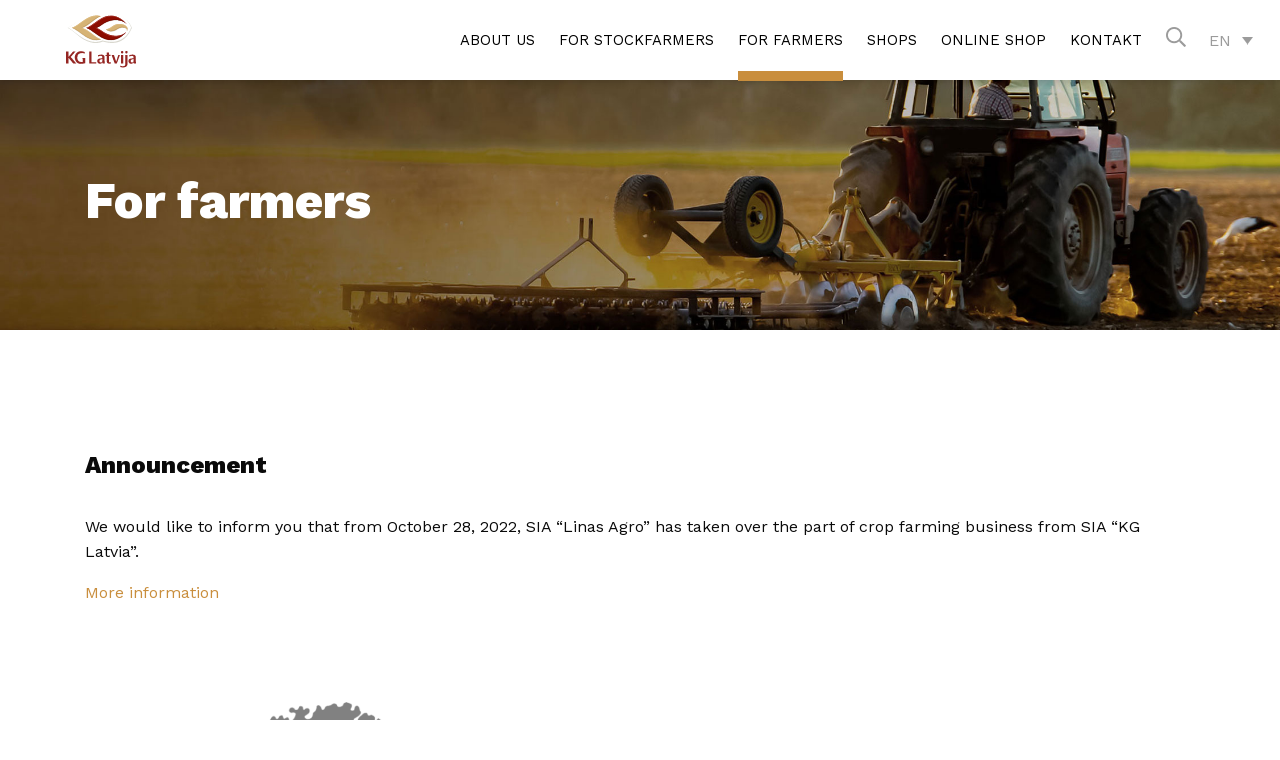

--- FILE ---
content_type: text/html; charset=UTF-8
request_url: http://kglatvija.eu/en/for-farmers/
body_size: 5709
content:
<!doctype html>
<html lang="en-US">
<head>
	<meta charset="UTF-8">
	<meta name="viewport" content="width=device-width, initial-scale=1">
	<link rel="profile" href="https://gmpg.org/xfn/11">
	<link rel="icon" href="http://kglatvija.eu/wp-content/themes/kglatvija/favicon.png">

	<title>For farmers - KG Latvija</title>
<link rel="alternate" hreflang="lv" href="http://kglatvija.eu/lauksaimniekiem/" />
<link rel="alternate" hreflang="en" href="http://kglatvija.eu/en/for-farmers/" />
<link rel="alternate" hreflang="ru" href="http://kglatvija.eu/ru/%d0%b4%d0%bb%d1%8f-%d1%84%d0%b5%d1%80%d0%bc%d0%b5%d1%80%d0%be%d0%b2/" />
<link rel="alternate" hreflang="et" href="http://kglatvija.eu/et/pollumajandustootjatele/" />

<!-- This site is optimized with the Yoast SEO plugin v11.3 - https://yoast.com/wordpress/plugins/seo/ -->
<link rel="canonical" href="http://kglatvija.eu/en/for-farmers/" />
<meta property="og:locale" content="en_US" />
<meta property="og:type" content="article" />
<meta property="og:title" content="For farmers - KG Latvija" />
<meta property="og:url" content="http://kglatvija.eu/en/for-farmers/" />
<meta property="og:site_name" content="KG Latvija" />
<meta name="twitter:card" content="summary_large_image" />
<meta name="twitter:title" content="For farmers - KG Latvija" />
<meta name="twitter:image" content="http://kglatvija.eu/wp-content/uploads/2019/07/Laukaimniekiem-S.jpg" />
<script type='application/ld+json' class='yoast-schema-graph yoast-schema-graph--main'>{"@context":"https://schema.org","@graph":[{"@type":"Organization","@id":"http://kglatvija.eu/en/#organization","name":"","url":"http://kglatvija.eu/en/","sameAs":[]},{"@type":"WebSite","@id":"http://kglatvija.eu/en/#website","url":"http://kglatvija.eu/en/","name":"KG Latvija","publisher":{"@id":"http://kglatvija.eu/en/#organization"},"potentialAction":{"@type":"SearchAction","target":"http://kglatvija.eu/en/?s={search_term_string}","query-input":"required name=search_term_string"}},{"@type":"WebPage","@id":"http://kglatvija.eu/en/for-farmers/#webpage","url":"http://kglatvija.eu/en/for-farmers/","inLanguage":"en-US","name":"For farmers - KG Latvija","isPartOf":{"@id":"http://kglatvija.eu/en/#website"},"image":{"@type":"ImageObject","@id":"http://kglatvija.eu/en/for-farmers/#primaryimage","url":"http://kglatvija.eu/wp-content/uploads/2019/07/Laukaimniekiem-S.jpg","width":2560,"height":440},"primaryImageOfPage":{"@id":"http://kglatvija.eu/en/for-farmers/#primaryimage"},"datePublished":"2019-03-17T18:58:40+00:00","dateModified":"2022-11-04T12:28:59+00:00","breadcrumb":{"@id":"http://kglatvija.eu/en/for-farmers/#breadcrumb"}},{"@type":"BreadcrumbList","@id":"http://kglatvija.eu/en/for-farmers/#breadcrumb","itemListElement":[{"@type":"ListItem","position":1,"item":{"@type":"WebPage","@id":"http://kglatvija.eu/en/","url":"http://kglatvija.eu/en/","name":"S\u0101kums"}},{"@type":"ListItem","position":2,"item":{"@type":"WebPage","@id":"http://kglatvija.eu/en/for-farmers/","url":"http://kglatvija.eu/en/for-farmers/","name":"For farmers"}}]}]}</script>
<!-- / Yoast SEO plugin. -->

<link rel='dns-prefetch' href='//maps.googleapis.com' />
<link rel='dns-prefetch' href='//fonts.googleapis.com' />
<link rel='dns-prefetch' href='//s.w.org' />
<link rel="alternate" type="application/rss+xml" title="KG Latvija &raquo; Feed" href="http://kglatvija.eu/en/feed/" />
<link rel="alternate" type="application/rss+xml" title="KG Latvija &raquo; Comments Feed" href="http://kglatvija.eu/en/comments/feed/" />
		<script type="text/javascript">
			window._wpemojiSettings = {"baseUrl":"https:\/\/s.w.org\/images\/core\/emoji\/12.0.0-1\/72x72\/","ext":".png","svgUrl":"https:\/\/s.w.org\/images\/core\/emoji\/12.0.0-1\/svg\/","svgExt":".svg","source":{"concatemoji":"http:\/\/kglatvija.eu\/wp-includes\/js\/wp-emoji-release.min.js?ver=5.2.1"}};
			!function(a,b,c){function d(a,b){var c=String.fromCharCode;l.clearRect(0,0,k.width,k.height),l.fillText(c.apply(this,a),0,0);var d=k.toDataURL();l.clearRect(0,0,k.width,k.height),l.fillText(c.apply(this,b),0,0);var e=k.toDataURL();return d===e}function e(a){var b;if(!l||!l.fillText)return!1;switch(l.textBaseline="top",l.font="600 32px Arial",a){case"flag":return!(b=d([55356,56826,55356,56819],[55356,56826,8203,55356,56819]))&&(b=d([55356,57332,56128,56423,56128,56418,56128,56421,56128,56430,56128,56423,56128,56447],[55356,57332,8203,56128,56423,8203,56128,56418,8203,56128,56421,8203,56128,56430,8203,56128,56423,8203,56128,56447]),!b);case"emoji":return b=d([55357,56424,55356,57342,8205,55358,56605,8205,55357,56424,55356,57340],[55357,56424,55356,57342,8203,55358,56605,8203,55357,56424,55356,57340]),!b}return!1}function f(a){var c=b.createElement("script");c.src=a,c.defer=c.type="text/javascript",b.getElementsByTagName("head")[0].appendChild(c)}var g,h,i,j,k=b.createElement("canvas"),l=k.getContext&&k.getContext("2d");for(j=Array("flag","emoji"),c.supports={everything:!0,everythingExceptFlag:!0},i=0;i<j.length;i++)c.supports[j[i]]=e(j[i]),c.supports.everything=c.supports.everything&&c.supports[j[i]],"flag"!==j[i]&&(c.supports.everythingExceptFlag=c.supports.everythingExceptFlag&&c.supports[j[i]]);c.supports.everythingExceptFlag=c.supports.everythingExceptFlag&&!c.supports.flag,c.DOMReady=!1,c.readyCallback=function(){c.DOMReady=!0},c.supports.everything||(h=function(){c.readyCallback()},b.addEventListener?(b.addEventListener("DOMContentLoaded",h,!1),a.addEventListener("load",h,!1)):(a.attachEvent("onload",h),b.attachEvent("onreadystatechange",function(){"complete"===b.readyState&&c.readyCallback()})),g=c.source||{},g.concatemoji?f(g.concatemoji):g.wpemoji&&g.twemoji&&(f(g.twemoji),f(g.wpemoji)))}(window,document,window._wpemojiSettings);
		</script>
		<style type="text/css">
img.wp-smiley,
img.emoji {
	display: inline !important;
	border: none !important;
	box-shadow: none !important;
	height: 1em !important;
	width: 1em !important;
	margin: 0 .07em !important;
	vertical-align: -0.1em !important;
	background: none !important;
	padding: 0 !important;
}
</style>
	<link rel='stylesheet' id='wp-block-library-css'  href='http://kglatvija.eu/wp-includes/css/dist/block-library/style.min.css?ver=5.2.1' type='text/css' media='all' />
<link rel='stylesheet' id='section_block-cgb-style-css-css'  href='http://kglatvija.eu/wp-content/plugins/gutenberg-section-block-master/dist/blocks.style.build.css?ver=5.2.1' type='text/css' media='all' />
<link rel='stylesheet' id='contact-form-7-css'  href='http://kglatvija.eu/wp-content/plugins/contact-form-7/includes/css/styles.css?ver=5.1.1' type='text/css' media='all' />
<link rel='stylesheet' id='wpml-legacy-dropdown-0-css'  href='//kglatvija.eu/wp-content/plugins/sitepress-multilingual-cms/templates/language-switchers/legacy-dropdown/style.css?ver=1' type='text/css' media='all' />
<link rel='stylesheet' id='wpml-menu-item-0-css'  href='//kglatvija.eu/wp-content/plugins/sitepress-multilingual-cms/templates/language-switchers/menu-item/style.css?ver=1' type='text/css' media='all' />
<link rel='stylesheet' id='_columbustheme-style-css'  href='http://kglatvija.eu/wp-content/themes/kglatvija/css/theme.min.css?ver=5.2.1' type='text/css' media='all' />
<link rel='stylesheet' id='_columbustheme-fonts-css'  href='https://fonts.googleapis.com/css?family=Work+Sans%3A400%2C500%2C600%2C800&#038;subset=latin-ext&#038;ver=5.2.1' type='text/css' media='all' />
<script type='text/javascript' src='http://kglatvija.eu/wp-includes/js/jquery/jquery.js?ver=1.12.4-wp'></script>
<script type='text/javascript' src='http://kglatvija.eu/wp-includes/js/jquery/jquery-migrate.min.js?ver=1.4.1'></script>
<script type='text/javascript' src='//kglatvija.eu/wp-content/plugins/sitepress-multilingual-cms/templates/language-switchers/legacy-dropdown/script.js?ver=1'></script>
<link rel='https://api.w.org/' href='http://kglatvija.eu/wp-json/' />
<link rel="EditURI" type="application/rsd+xml" title="RSD" href="http://kglatvija.eu/xmlrpc.php?rsd" />
<link rel="wlwmanifest" type="application/wlwmanifest+xml" href="http://kglatvija.eu/wp-includes/wlwmanifest.xml" /> 
<meta name="generator" content="WordPress 5.2.1" />
<link rel='shortlink' href='http://kglatvija.eu/en/?p=2566' />
<link rel="alternate" type="application/json+oembed" href="http://kglatvija.eu/wp-json/oembed/1.0/embed?url=http%3A%2F%2Fkglatvija.eu%2Fen%2Ffor-farmers%2F" />
<link rel="alternate" type="text/xml+oembed" href="http://kglatvija.eu/wp-json/oembed/1.0/embed?url=http%3A%2F%2Fkglatvija.eu%2Fen%2Ffor-farmers%2F&#038;format=xml" />
<meta name="generator" content="WPML ver:4.2.6 stt:1,15,31,45;" />
		<style type="text/css">.recentcomments a{display:inline !important;padding:0 !important;margin:0 !important;}</style>
		</head>

<body class="page-template page-template-page-lauksaimniekiem page-template-page-lauksaimniekiem-php page page-id-2566">
<div id="page" class="site">
	<a class="skip-link screen-reader-text" href="#content">Skip to content</a>

	<header id="masthead" class="site-header">
			<nav class="navbar fixed-top navbar-expand-lg navbar-light site-navbar">
			  <div class="site-branding">
			  	<a href="http://kglatvija.eu/en/">
			  		<img src="http://kglatvija.eu/wp-content/themes/kglatvija/img/LogoKGL.svg">
			  	</a>
				</div><!-- .site-branding -->
				<a href="#" id="searchIcon" class="search-icon hide-desktop"><i class="icon-search"></i></a>
			  <button class="navbar-toggler" type="button" id="navbarToggle" data-toggle="" data-target="#site-navigation" aria-controls="site-navigation" aria-expanded="false" aria-label="Toggle navigation">
			    <span></span>
			    <span></span>
			    <span></span>
			  </button>

			  <div class="collapse navbar-collapse" id="site-navigation">
			   <div class="main-menu"><ul id="primary-menu" class="nav top-nav"><li id="menu-item-2887" class="menu-item menu-item-type-post_type menu-item-object-page menu-item-2887"><a title="						" href="http://kglatvija.eu/en/about-us/">About us</a></li>
<li id="menu-item-2888" class="menu-item menu-item-type-post_type menu-item-object-page menu-item-has-children menu-item-2888"><a title="						" href="http://kglatvija.eu/en/for-stockfarmers/">For Stockfarmers</a>
<ul class="sub-menu">
	<li id="menu-item-2889" class="menu-item menu-item-type-post_type menu-item-object-produkts menu-item-2889"><a href="http://kglatvija.eu/en/produkts/for-cattle/">For cattle</a></li>
	<li id="menu-item-2890" class="menu-item menu-item-type-post_type menu-item-object-produkts menu-item-2890"><a href="http://kglatvija.eu/en/produkts/for-poultry/">For poultry</a></li>
	<li id="menu-item-2891" class="menu-item menu-item-type-post_type menu-item-object-produkts menu-item-2891"><a href="http://kglatvija.eu/en/produkts/for-swine/">For swine</a></li>
	<li id="menu-item-2892" class="menu-item menu-item-type-post_type menu-item-object-produkts menu-item-2892"><a href="http://kglatvija.eu/en/produkts/for-sheep-and-goat/">For sheep and goat</a></li>
	<li id="menu-item-2893" class="menu-item menu-item-type-post_type menu-item-object-produkts menu-item-2893"><a href="http://kglatvija.eu/en/produkts/for-rabbits/">For rabbits</a></li>
	<li id="menu-item-2894" class="menu-item menu-item-type-post_type menu-item-object-produkts menu-item-2894"><a href="http://kglatvija.eu/en/produkts/zivim/">For fish</a></li>
	<li id="menu-item-2895" class="menu-item menu-item-type-post_type menu-item-object-produkts menu-item-2895"><a href="http://kglatvija.eu/en/produkts/for-dogs-and-cats/">For dogs and cats</a></li>
	<li id="menu-item-2896" class="menu-item menu-item-type-post_type menu-item-object-produkts menu-item-2896"><a href="http://kglatvija.eu/en/produkts/zirgiem/">For horses</a></li>
	<li id="menu-item-2897" class="menu-item menu-item-type-post_type menu-item-object-produkts menu-item-2897"><a href="http://kglatvija.eu/en/produkts/feed-components/">Feed components</a></li>
	<li id="menu-item-2898" class="menu-item menu-item-type-post_type menu-item-object-produkts menu-item-2898"><a href="http://kglatvija.eu/en/produkts/individual-orders/">According to individual orders</a></li>
</ul>
</li>
<li id="menu-item-2899" class="menu-item menu-item-type-post_type menu-item-object-page current-menu-item page_item page-item-2566 current_page_item menu-item-2899"><a href="http://kglatvija.eu/en/for-farmers/" aria-current="page">For farmers</a></li>
<li id="menu-item-2946" class="menu-item menu-item-type-post_type menu-item-object-page menu-item-2946"><a title="						" href="http://kglatvija.eu/en/shops/">Shops</a></li>
<li id="menu-item-3482" class="menu-item menu-item-type-custom menu-item-object-custom menu-item-3482"><a href="https://kgshop.lv">Online Shop</a></li>
<li id="menu-item-2947" class="menu-item menu-item-type-post_type menu-item-object-page menu-item-2947"><a title="						" href="http://kglatvija.eu/en/kontakti/">Kontakt</a></li>
<li id="menu-item-wpml-ls-211-en" class="menu-item wpml-ls-slot-211 wpml-ls-item wpml-ls-item-en wpml-ls-current-language wpml-ls-menu-item menu-item-type-wpml_ls_menu_item menu-item-object-wpml_ls_menu_item menu-item-has-children menu-item-wpml-ls-211-en"><a title="EN" href="http://kglatvija.eu/en/for-farmers/"><img class="wpml-ls-flag" src="http://kglatvija.eu/wp-content/plugins/sitepress-multilingual-cms/res/flags/en.png" alt="en" title="EN"><span class="wpml-ls-display">EN</span></a>
<ul class="sub-menu">
	<li id="menu-item-wpml-ls-211-lv" class="menu-item wpml-ls-slot-211 wpml-ls-item wpml-ls-item-lv wpml-ls-menu-item wpml-ls-first-item menu-item-type-wpml_ls_menu_item menu-item-object-wpml_ls_menu_item menu-item-wpml-ls-211-lv"><a title="LV" href="http://kglatvija.eu/lauksaimniekiem/"><img class="wpml-ls-flag" src="http://kglatvija.eu/wp-content/plugins/sitepress-multilingual-cms/res/flags/lv.png" alt="lv" title="LV"><span class="wpml-ls-display">LV</span></a></li>
	<li id="menu-item-wpml-ls-211-ru" class="menu-item wpml-ls-slot-211 wpml-ls-item wpml-ls-item-ru wpml-ls-menu-item menu-item-type-wpml_ls_menu_item menu-item-object-wpml_ls_menu_item menu-item-wpml-ls-211-ru"><a title="RU" href="http://kglatvija.eu/ru/%d0%b4%d0%bb%d1%8f-%d1%84%d0%b5%d1%80%d0%bc%d0%b5%d1%80%d0%be%d0%b2/"><img class="wpml-ls-flag" src="http://kglatvija.eu/wp-content/plugins/sitepress-multilingual-cms/res/flags/ru.png" alt="ru" title="RU"><span class="wpml-ls-display">RU</span></a></li>
	<li id="menu-item-wpml-ls-211-et" class="menu-item wpml-ls-slot-211 wpml-ls-item wpml-ls-item-et wpml-ls-menu-item wpml-ls-last-item menu-item-type-wpml_ls_menu_item menu-item-object-wpml_ls_menu_item menu-item-wpml-ls-211-et"><a title="ET" href="http://kglatvija.eu/et/pollumajandustootjatele/"><img class="wpml-ls-flag" src="http://kglatvija.eu/wp-content/plugins/sitepress-multilingual-cms/res/flags/et.png" alt="et" title="ET"><span class="wpml-ls-display">ET</span></a></li>
</ul>
</li>
</ul></div>					<a href="#" id="searchIcon" class="search-icon hide-mobile"><i class="icon-search"></i></a>
					<div class="kg_language_selector">
<div
	 class="wpml-ls-sidebars-language-switcher wpml-ls wpml-ls-legacy-dropdown js-wpml-ls-legacy-dropdown">
	<ul>

		<li tabindex="0" class="wpml-ls-slot-language-switcher wpml-ls-item wpml-ls-item-en wpml-ls-current-language wpml-ls-item-legacy-dropdown">
			<a href="#" class="js-wpml-ls-item-toggle wpml-ls-item-toggle"><span class="wpml-ls-native">EN</span></a>

			<ul class="wpml-ls-sub-menu">
				
					<li class="wpml-ls-slot-language-switcher wpml-ls-item wpml-ls-item-lv wpml-ls-first-item">
						<a href="http://kglatvija.eu/lauksaimniekiem/" class="wpml-ls-link"><span class="wpml-ls-native">LV</span></a>
					</li>

				
					<li class="wpml-ls-slot-language-switcher wpml-ls-item wpml-ls-item-ru">
						<a href="http://kglatvija.eu/ru/%d0%b4%d0%bb%d1%8f-%d1%84%d0%b5%d1%80%d0%bc%d0%b5%d1%80%d0%be%d0%b2/" class="wpml-ls-link"><span class="wpml-ls-native">RU</span></a>
					</li>

				
					<li class="wpml-ls-slot-language-switcher wpml-ls-item wpml-ls-item-et wpml-ls-last-item">
						<a href="http://kglatvija.eu/et/pollumajandustootjatele/" class="wpml-ls-link"><span class="wpml-ls-native">ET</span></a>
					</li>

							</ul>

		</li>

	</ul>
</div></div>
			  </div>
			  
			</nav>
	</header><!-- #masthead -->
	<div class="search-area" id="searchForm">
		<div class="search-area-inner">
			<form role="search" method="get" class="search-form" action="http://kglatvija.eu/en/">
	<div class="search-input-wrapper">
		<label>
		<span class="screen-reader-text">Meklēt:</span>
		<input type="search" class="search-field" placeholder="Meklēt &hellip;" value="" name="s" />
	</label>
	<div class="search-submit-wrapper">
		<i class="icon-search search-submit-icon"></i>
    	<input type="submit" class="search-submit" value="S" />
	</div>
	</div>  
</form>		</div>
	</div>

	<div id="content" class="site-content">

	<div id="primary" class="content-area">
		        <div class="half-header" style="background-image:url(http://kglatvija.eu/wp-content/uploads/2019/07/Laukaimniekiem-S.jpg);">
        	<div class="half-header-title-wrapper">
        		<div class="container">
        			<h1>For farmers</h1>
        		</div>
        	</div>
        </div>
		<main id="main" class="site-main">
			<div class="container product-cats-wrapper">
								 
							</div>

		
		<div>
			
<section class="wp-block-mkl-section-block">
<section class="wp-block-mkl-section-block container no-top-padding kg-double--bottom">
<h3>Announcement</h3>



<p>We would like to inform you that from October 28, 2022, SIA “Linas Agro” has taken over the part of crop farming business from SIA “KG Latvia”.</p>



<p><a href="https://www.linasagro.lv/en">More information</a><a href="http://kglatvija.eu/wp-content/uploads/2022/11/paziņojums-par-apvienošanos.pdf"><br></a></p>
</section>
</section>
		</div>

		</main><!-- #main -->
			</div><!-- #primary -->

	</div><!-- #content -->

	<footer id="colophon" class="site-footer">
		<div class="site-info">
			<div class="container">
				<div class="row">
					<div class="col-lg-4">
						<h4 class="widget-title">Our details</h4>
						<div id="text-2" class="widget widget_text">			<div class="textwidget"><p>SIA &#8220;KG Latvija&#8221;<br />
PVN Reģ. Nr. LV40103775495<br />
Juridiskā adrese: Šķūņu iela 2, Peltes, Siguldas pagasts, Siguldas novads, LV-2150<br />
LV81HABA0551038459253, “SWEDBANK&#8221; AS,<br />
BIC/SWIFT.: HABALV22</p>
</div>
		</div>					</div>
					<div class="col-lg-2">
						<h4 class="widget-title">Company</h4>
						<div id="nav_menu-2" class="widget widget_nav_menu"><div class="menu-footer-col-two-en-container"><ul id="menu-footer-col-two-en" class="menu"><li id="menu-item-2956" class="menu-item menu-item-type-post_type menu-item-object-page menu-item-2956"><a href="http://kglatvija.eu/en/about-us/">About us</a></li>
<li id="menu-item-2957" class="menu-item menu-item-type-post_type menu-item-object-page menu-item-2957"><a href="http://kglatvija.eu/en/shops/">Shops</a></li>
<li id="menu-item-2959" class="menu-item menu-item-type-post_type menu-item-object-page menu-item-2959"><a href="http://kglatvija.eu/en/delivery/">Delivery</a></li>
</ul></div></div>
					</div>
					<div class="col-lg-2">
						<h4 class="widget-title">Products</h4>
						<div id="nav_menu-3" class="widget widget_nav_menu"><div class="menu-footer-col-three-en-container"><ul id="menu-footer-col-three-en" class="menu"><li id="menu-item-2992" class="menu-item menu-item-type-post_type menu-item-object-page menu-item-2992"><a href="http://kglatvija.eu/en/for-stockfarmers/">For Stockfarmers</a></li>
<li id="menu-item-2993" class="menu-item menu-item-type-post_type menu-item-object-page current-menu-item page_item page-item-2566 current_page_item menu-item-2993"><a href="http://kglatvija.eu/en/for-farmers/" aria-current="page">For farmers</a></li>
</ul></div></div>					</div>
					<div class="col-lg-2">
																		<h4 class="widget-title">Contacts</h4>
						<div id="text-3" class="widget widget_text">			<div class="textwidget"><p><a href="tel:+37126155557" data-rich-text-format-boundary="true">+371 26155557</a><br data-rich-text-line-break="true" /><a href="mailto:info@kglatvija.eu">info@kglatvija.eu</a></p>
</div>
		</div>					</div>
					<div class="col-lg-2">
						<h4 class="widget-title">Follow us</h4>			<div class="textwidget"><p><a href="https://www.facebook.com/KG-Latvija-102661131996262" target="_blank" rel="noopener noreferrer"><i class="icon-facebook social-icon"></i></a></p>
					</div>
				</div>
				<div class="row">
					<div class="col-12">
						<div class="source-org copyright">&copy; SIA KG Latvija, 2026</div>
					</div>
				</div>
			</div>
		</div><!-- .site-info -->
	</footer><!-- #colophon -->
</div><!-- #page -->

<script type='text/javascript'>
/* <![CDATA[ */
var wpcf7 = {"apiSettings":{"root":"http:\/\/kglatvija.eu\/wp-json\/contact-form-7\/v1","namespace":"contact-form-7\/v1"}};
/* ]]> */
</script>
<script type='text/javascript' src='http://kglatvija.eu/wp-content/plugins/contact-form-7/includes/js/scripts.js?ver=5.1.1'></script>
<script type='text/javascript' src='https://maps.googleapis.com/maps/api/js?key=AIzaSyAaAFLGaPay1ZMY-sgZ6-ePMIDu5TGIT24&#038;ver=5.2.1'></script>
<script type='text/javascript' src='http://kglatvija.eu/wp-content/themes/kglatvija/js/theme.js?ver=5.2.1'></script>
<script type='text/javascript' src='http://kglatvija.eu/wp-includes/js/wp-embed.min.js?ver=5.2.1'></script>

</body>
</html>


--- FILE ---
content_type: image/svg+xml
request_url: http://kglatvija.eu/wp-content/themes/kglatvija/img/LogoKGL.svg
body_size: 12990
content:
<?xml version="1.0" encoding="UTF-8"?>
<svg width="70px" height="55px" viewBox="0 0 70 55" version="1.1" xmlns="http://www.w3.org/2000/svg" xmlns:xlink="http://www.w3.org/1999/xlink">
    <!-- Generator: sketchtool 52.2 (67145) - http://www.bohemiancoding.com/sketch -->
    <title>245856DA-2064-44B5-9DB4-BF8BB0CC32DF</title>
    <desc>Created with sketchtool.</desc>
    <g id="UI" stroke="none" stroke-width="1" fill="none" fill-rule="evenodd">
        <g id="KGL-Home-Active" transform="translate(-48.000000, -13.000000)">
            <g id="LogoKGL" transform="translate(48.000000, 13.000000)">
                <path d="M1.575,14.805 C8.47,18.06 13.335,25.06 20.58,27.93 C25.795,29.995 30.17,31.185 36.995,28.56 C43.96,30.555 49.42,30.31 53.83,28.455 C59.78,25.97 63.56,20.51 65.905,14.77 C63.21,8.785 59.885,5.53 53.83,2.975 C49.455,1.12 43.995,0.875 36.995,2.87 C30.17,0.315 25.795,1.47 20.58,3.535 C17.255,4.865 13.37,7.385 9.835,9.73 C7.21,11.445 4.445,13.65 1.575,14.805" id="Path" fill="#D9D8CF"></path>
                <path d="M1.89,14.665 L2.065,14.735 C2.17,14.805 2.31,14.875 2.45,14.91 C7.035,17.325 14.42,24.465 20.335,26.81 C25.48,28.875 29.82,30.065 36.61,27.44 C43.505,29.435 48.93,29.19 53.27,27.335 C58.52,25.095 62.265,21.56 65.1,14.84 L65.205,14.595 L65.1,14.385 C62.265,7.665 58.52,4.095 53.27,1.89 C48.93,0.035 43.54,-0.21 36.61,1.785 C29.855,-0.77 25.515,0.42 20.335,2.485 C14.455,4.865 7.035,11.97 2.45,14.385 C2.31,14.455 2.205,14.525 2.065,14.56 L1.89,14.665 Z" id="Path" fill="#FFFFFF"></path>
                <path d="M11.935,11.97 C16.205,9.03 20.44,5.53 24.64,4.06 C28.105,2.87 31.36,2.1 34.72,3.22 C29.085,5.46 22.82,13.16 16.1,15.225 L16.03,15.26 L16.1,15.295 C18.655,16.03 21.07,17.43 23.38,19.04 C27.335,21.84 30.87,25.025 34.825,26.425 C33.425,26.88 32.095,27.405 30.66,27.44 C28.665,27.475 26.565,27.125 24.535,26.425 C20.72,25.095 16.94,22.19 13.09,19.425 C12.355,18.9 11.62,18.375 10.85,17.92 C9.38,16.94 7.875,15.575 6.23,14.945 C8.19,14.175 10.15,13.23 11.935,11.97 Z M60.655,18.585 C61.25,17.745 61.67,17.08 61.6,16.03 C61.285,11.795 53.2,9.8 48.125,12.67 C46.095,13.825 44.695,15.05 43.015,15.82 C42.07,16.24 41.125,16.555 40.11,16.625 C42.84,18.935 45.045,19.04 48.265,18.235 C50.61,17.64 52.605,15.05 56.07,14.875 C57.33,14.805 58.835,14.945 59.885,15.575 C60.865,16.135 61.285,16.87 60.655,18.585 Z M25.445,18.06 C29.995,21.105 34.44,24.85 38.92,26.425 C41.685,27.37 44.765,27.65 47.565,27.195 C48.265,27.09 54.67,26.145 60.585,18.725 C58.135,21.315 55.44,22.435 52.71,22.855 C46.41,23.835 40.215,21.035 37.31,19.04 C35.14,17.535 32.9,15.75 30.59,14.98 C32.865,14.245 35.105,12.95 37.31,11.445 C40.215,9.45 46.41,6.65 52.71,7.63 C55.475,8.05 58.345,8.645 60.76,11.235 C54.88,3.92 48.3,3.395 47.6,3.29 C44.8,2.835 41.825,3.15 39.06,4.095 C34.335,5.74 29.61,9.87 24.85,12.985 C23.415,13.895 22.085,14.455 20.44,14.945 C21.91,15.33 23.87,17.01 25.445,18.06 Z" id="Shape" fill="#D9D8CF"></path>
                <path d="M25.27,17.535 C29.82,20.615 34.37,24.5 38.85,26.075 C41.615,27.055 44.59,27.37 47.39,26.88 C48.09,26.775 54.67,25.97 60.55,18.62 C58.1,21.21 55.265,22.085 52.5,22.505 C46.2,23.485 40.005,20.685 37.1,18.655 C34.93,17.15 32.69,15.61 30.38,14.84 C32.655,14.07 34.895,12.53 37.1,11.025 C40.005,9.03 46.2,6.195 52.5,7.175 C55.265,7.595 58.135,8.47 60.55,11.06 C54.67,3.745 48.09,2.975 47.39,2.835 C44.59,2.38 41.615,2.695 38.85,3.64 C34.195,5.285 29.435,9.45 24.675,12.565 C23.24,13.51 21.91,14.385 20.265,14.875 C21.77,15.295 23.695,16.485 25.27,17.535" id="Path" fill="#8C0C00"></path>
                <path d="M58.87,9.625 C59.465,10.045 60.025,10.535 60.55,11.13 C54.67,3.745 48.125,3.08 47.39,2.975 C44.59,2.52 41.685,2.94 38.92,3.92 C34.265,5.565 29.54,9.625 24.78,12.775 C23.345,13.72 21.875,14.42 20.265,14.91 C20.51,14.98 20.755,15.05 21,15.155 C22.33,14.63 23.59,14.035 24.85,13.265 C30.205,9.975 34.44,6.055 39.095,4.41 C41.86,3.43 44.59,2.905 47.39,3.36 C48.055,3.43 53.48,4.095 58.87,9.625 Z M58.59,20.825 C59.255,20.16 59.92,19.425 60.55,18.62 C58.1,21.21 55.09,22.435 52.325,22.855 C46.025,23.835 40.005,21.035 37.1,19.005 C36.33,18.48 35.385,17.78 34.615,17.255 C33.32,16.415 31.99,15.365 30.38,14.84 L29.505,14.84 C31.36,15.61 32.935,16.625 34.65,17.745 C35.42,18.27 36.4,18.97 37.17,19.495 C40.075,21.49 45.255,24.255 52.045,23.275 C54.075,22.96 56.665,22.12 58.59,20.825 Z" id="Shape" fill="#B44A43"></path>
                <path d="M31.045,14.63 C33.11,13.825 34.685,12.355 36.645,10.99 C39.55,8.995 45.745,6.16 52.045,7.14 C54.81,7.56 58.135,8.505 60.55,11.095 C59.535,9.975 58.625,9.135 57.365,8.19 C55.79,7.35 53.655,6.895 52.045,6.65 C45.745,5.67 39.55,8.47 36.645,10.5 C35.77,11.095 34.895,11.69 34.02,12.285 C32.41,13.3 31.115,14.21 29.505,14.875 L30.45,14.875 L31.045,14.63 Z M25.27,17.36 C29.82,20.44 34.37,24.22 38.85,25.76 C41.615,26.74 44.59,27.055 47.39,26.565 C48.09,26.46 54.67,25.935 60.55,18.585 C59.64,19.67 58.415,20.615 57.225,21.56 C52.395,25.725 47.95,26.005 47.355,26.075 C44.555,26.53 41.58,26.215 38.815,25.27 C34.335,23.695 29.785,19.95 25.235,16.87 C24.08,16.1 22.75,15.435 21.525,14.875 L20.23,14.875 C21.77,15.295 23.695,16.31 25.27,17.36 Z" id="Shape" fill="#6D0800"></path>
                <path d="M11.76,11.585 C16.03,8.61 20.3,5.075 24.465,3.605 C27.93,2.38 31.325,2.065 34.685,3.185 C28.42,5.39 22.645,12.775 15.925,14.805 L15.855,14.84 L15.925,14.875 C18.48,15.61 20.895,17.01 23.205,18.655 C27.16,21.49 30.835,24.955 34.79,26.355 C31.43,27.475 27.93,27.3 24.5,26.075 C20.685,24.745 16.87,21.63 13.02,18.865 C12.285,18.34 11.55,17.815 10.78,17.325 C9.31,16.345 7.805,15.4 6.125,14.805 C8.05,14.07 10.01,12.81 11.76,11.585 Z M60.655,18.48 C61.25,17.64 61.53,16.695 61.46,15.645 C61.145,11.41 53.06,9.38 47.985,12.25 C45.955,13.405 44.555,14.63 42.875,15.4 C41.93,15.82 40.985,16.135 39.97,16.205 C42.7,18.55 44.905,18.655 48.125,17.815 C50.47,17.22 52.465,14.595 55.93,14.42 C57.19,14.35 58.695,14.49 59.745,15.12 C60.725,15.75 61.285,16.765 60.655,18.48 Z" id="Shape" fill="#D6B375"></path>
                <path d="M16.625,15.085 C18.935,15.855 20.93,17.325 22.995,18.795 C26.95,21.63 30.8,24.92 34.755,26.32 C34.545,26.39 34.37,26.46 34.16,26.495 C30.485,24.955 26.845,21.91 23.135,19.25 C22.015,18.445 20.86,17.71 19.67,17.045 C17.92,16.1 16.59,15.365 14.735,14.735 L15.785,14.805 L16.625,15.085 Z M11.9,11.725 C16.135,8.75 20.405,5.25 24.605,3.78 C28.07,2.555 31.36,2.065 34.72,3.185 C34.51,3.255 34.3,3.325 34.09,3.43 C30.975,2.59 27.93,3.15 24.745,4.235 C20.545,5.705 16.31,9.205 12.04,12.18 C10.43,13.3 8.54,14.315 6.755,15.05 C6.545,14.945 6.3,14.875 6.09,14.77 C8.05,14.07 10.115,12.985 11.9,11.725 Z M61.355,15.05 C60.375,11.2 53.095,9.625 48.265,12.355 C46.235,13.51 44.835,14.735 43.155,15.505 C42.21,15.925 40.985,16.135 39.97,16.205 C40.145,16.345 40.32,16.485 40.495,16.625 C41.37,16.52 42.49,16.345 43.33,15.96 C45.01,15.19 46.41,13.93 48.44,12.81 C53.06,10.22 59.92,11.55 61.355,15.05 Z" id="Shape" fill="#E3C38B"></path>
                <path d="M34.79,26.355 C31.43,27.475 28.07,27.125 24.605,25.9 C20.79,24.57 16.975,21.455 13.125,18.69 C12.39,18.165 11.655,17.64 10.885,17.15 C9.415,16.17 7.77,15.4 6.125,14.805 L7.28,14.875 C8.435,15.435 9.625,15.96 10.71,16.66 C11.445,17.15 12.215,17.675 12.95,18.2 C16.8,20.965 20.65,24.08 24.43,25.41 C27.475,26.495 30.45,26.915 33.46,26.215 L34.79,26.355 Z M34.685,3.185 C30.8,4.55 26.985,7.77 23.135,10.605 C20.79,12.32 18.095,13.93 15.82,14.875 L14.805,14.805 C16.87,14.07 18.305,13.195 20.16,12.04 C24.605,9.275 28.84,5.25 33.145,3.22 L34.685,3.185 Z M39.97,16.24 C42.7,18.585 44.66,18.515 47.915,17.675 C50.26,17.08 52.255,14.455 55.72,14.28 C56.98,14.21 58.73,14.525 59.745,15.155 C60.13,15.365 60.445,15.68 60.62,16.03 C59.99,14.245 57.12,13.65 55.475,13.755 C52.01,13.965 50.015,16.555 47.67,17.15 C44.905,17.85 43.12,18.06 40.88,16.59 L39.97,16.24 Z M60.655,18.445 C61.25,17.605 61.53,16.66 61.46,15.61 C61.425,15.155 61.145,14.105 60.13,13.405 C61.88,15.155 61.285,17.395 60.655,18.445 Z" id="Shape" fill="#C0945B"></path>
                <path d="M9.59,38.465 L7.07,38.465 L2.485,43.96 L2.485,38.5 L0,38.5 L0,50.575 L2.485,50.575 L2.485,44.8 L7.35,50.575 L10.36,50.575 C10.36,50.575 4.935,44.17 4.76,43.96 C4.935,43.75 9.59,38.465 9.59,38.465 Z M16.87,46.41 C16.87,47.46 16.87,48.755 16.87,48.895 C16.38,49 15.89,49.07 15.33,49.07 C12.53,49.07 11.27,46.865 11.27,44.695 C11.27,41.615 12.88,40.04 16.065,40.04 C16.835,40.04 17.675,40.215 18.655,40.635 L18.865,40.74 L18.865,39.06 L18.76,39.025 C17.5,38.465 16.345,38.22 14.91,38.22 C10.885,38.22 8.785,41.37 8.785,44.485 C8.785,47.635 10.99,50.89 14.665,50.89 C16.205,50.89 17.815,50.575 19.215,50.26 L19.355,50.225 L19.355,44.975 L15.995,44.975 C15.995,44.94 16.87,45.605 16.87,46.41 Z M23.135,38.465 C23.94,38.465 24.745,38.465 25.55,38.465 C25.55,42.07 25.55,45.64 25.55,49.28 C27.125,49.28 28.63,49.28 30.205,49.28 C30.205,49.7 30.205,50.085 30.205,50.54 C27.86,50.54 25.48,50.54 23.135,50.54 C23.135,46.55 23.135,42.525 23.135,38.465 Z M38.605,47.74 C38.57,46.515 38.605,45.325 38.57,44.1 C38.535,42.805 37.905,42.035 36.645,41.755 C35.28,41.44 33.915,41.615 32.585,42.035 C32.41,42.105 32.235,42.175 32.095,42.28 L32.095,43.54 C32.235,43.47 32.41,43.435 32.48,43.4 C33.25,43.05 34.055,42.805 34.895,42.875 C35.455,42.91 35.945,43.05 36.19,43.61 C36.4,44.17 36.365,44.73 36.365,45.255 C35.42,45.325 34.51,45.36 33.6,45.5 C31.85,45.78 31.08,46.865 31.29,48.615 C31.5,50.155 33.145,51.1 34.825,50.645 C35.49,50.47 35.98,50.085 36.435,49.525 C36.54,49.91 36.61,50.225 36.68,50.505 C37.45,50.505 38.115,50.505 38.745,50.505 C38.71,49.595 38.64,48.685 38.605,47.74 Z M36.295,48.335 C36.19,49.035 35.56,49.49 34.825,49.49 C34.23,49.525 33.74,49.175 33.565,48.615 C33.32,47.845 33.53,47.04 34.125,46.69 C34.825,46.235 35.595,46.27 36.435,46.305 C36.4,47.04 36.4,47.705 36.295,48.335 Z M40.67,42.945 C40.25,42.945 39.865,42.945 39.48,42.945 C39.48,42.595 39.48,42.28 39.48,41.895 C39.865,41.895 40.25,41.895 40.67,41.895 C40.705,41.09 40.775,40.355 40.81,39.55 C41.475,39.55 42.175,39.55 42.875,39.55 C42.875,40.32 42.875,41.09 42.875,41.86 C43.435,41.86 43.995,41.86 44.59,41.86 C44.59,42.21 44.59,42.56 44.59,42.91 C44.03,42.91 43.47,42.91 42.945,42.91 C42.945,42.98 42.91,43.05 42.91,43.12 C42.91,44.8 42.91,46.48 42.945,48.125 C42.98,49.21 43.4,49.56 44.485,49.385 C44.59,49.35 44.73,49.35 44.905,49.315 C44.905,49.665 44.905,50.015 44.905,50.365 C44.905,50.4 44.835,50.47 44.765,50.47 C43.89,50.645 42.98,50.785 42.105,50.47 C41.195,50.19 40.845,49.455 40.81,48.58 C40.74,47.18 40.74,45.78 40.74,44.38 C40.635,43.96 40.67,43.47 40.67,42.945 Z M52.325,41.895 C51.625,44.1 50.925,46.305 50.19,48.58 C50.155,48.475 50.12,48.44 50.085,48.405 C49.385,46.34 48.72,44.24 48.02,42.175 C48.02,42.14 47.985,42.035 47.95,41.895 L45.535,41.895 C45.57,41.965 45.605,42.035 45.605,42.035 C46.62,44.8 47.705,47.775 48.72,50.54 L50.785,50.54 C51.275,49.14 51.905,47.425 52.43,46.025 C52.92,44.66 53.445,43.295 53.97,41.895 L52.325,41.895 Z M54.985,41.895 C55.72,41.895 56.42,41.895 57.155,41.895 C57.155,44.765 57.155,47.635 57.155,50.505 C56.455,50.505 55.72,50.505 54.985,50.505 C54.985,47.67 54.985,44.8 54.985,41.895 Z M57.26,39.235 C57.26,40.075 56.91,40.425 56.105,40.425 C55.3,40.425 54.915,40.075 54.915,39.2 C54.915,38.325 55.3,37.94 56.175,37.94 C56.98,37.975 57.26,38.325 57.26,39.235 Z M54.215,52.64 C54.845,52.815 55.44,53.06 56.035,53.13 C56.63,53.2 57.26,53.2 57.855,53.095 C58.695,52.955 59.115,52.465 59.22,51.625 C59.29,50.995 59.325,50.365 59.36,49.7 L59.36,48.93 L59.36,41.895 C60.095,41.895 60.795,41.895 61.53,41.895 L61.53,42.035 L61.53,42.175 C61.53,44.205 61.53,46.27 61.53,48.3 L61.53,48.965 C61.53,49.315 61.53,49.63 61.53,49.98 C61.565,50.54 61.53,51.1 61.39,51.66 C61.11,53.06 60.165,53.83 58.835,54.18 C57.365,54.565 55.93,54.495 54.495,54.04 C54.32,53.97 54.18,53.9 54.215,53.655 C54.215,53.305 54.215,52.99 54.215,52.64 Z M61.6,39.235 C61.6,40.075 61.25,40.425 60.445,40.425 C59.64,40.425 59.255,40.075 59.255,39.2 C59.255,38.325 59.64,37.94 60.515,37.94 C61.32,37.975 61.6,38.325 61.6,39.235 Z M69.825,47.74 C69.79,46.515 69.825,45.325 69.79,44.1 C69.755,42.805 69.16,42.035 67.865,41.755 C66.5,41.44 65.135,41.615 63.805,42.035 C63.63,42.105 63.455,42.175 63.315,42.28 L63.315,43.54 C63.455,43.47 63.63,43.435 63.7,43.4 C64.47,43.05 65.275,42.805 66.115,42.875 C66.675,42.91 67.165,43.05 67.41,43.61 C67.62,44.17 67.585,44.73 67.585,45.255 C66.64,45.325 65.73,45.36 64.82,45.5 C63.07,45.78 62.3,46.865 62.51,48.615 C62.72,50.155 64.365,51.1 66.045,50.645 C66.71,50.47 67.2,50.085 67.655,49.525 C67.76,49.91 67.83,50.225 67.9,50.505 C68.67,50.505 69.335,50.505 69.965,50.505 C69.93,49.595 69.86,48.685 69.825,47.74 Z M67.515,48.335 C67.41,49.035 66.78,49.49 66.045,49.49 C65.45,49.525 64.96,49.175 64.785,48.615 C64.54,47.845 64.75,47.04 65.345,46.69 C66.045,46.235 66.815,46.27 67.655,46.305 C67.62,47.04 67.655,47.705 67.515,48.335 Z" id="Shape" fill="#952623" fill-rule="nonzero"></path>
            </g>
        </g>
    </g>
</svg>